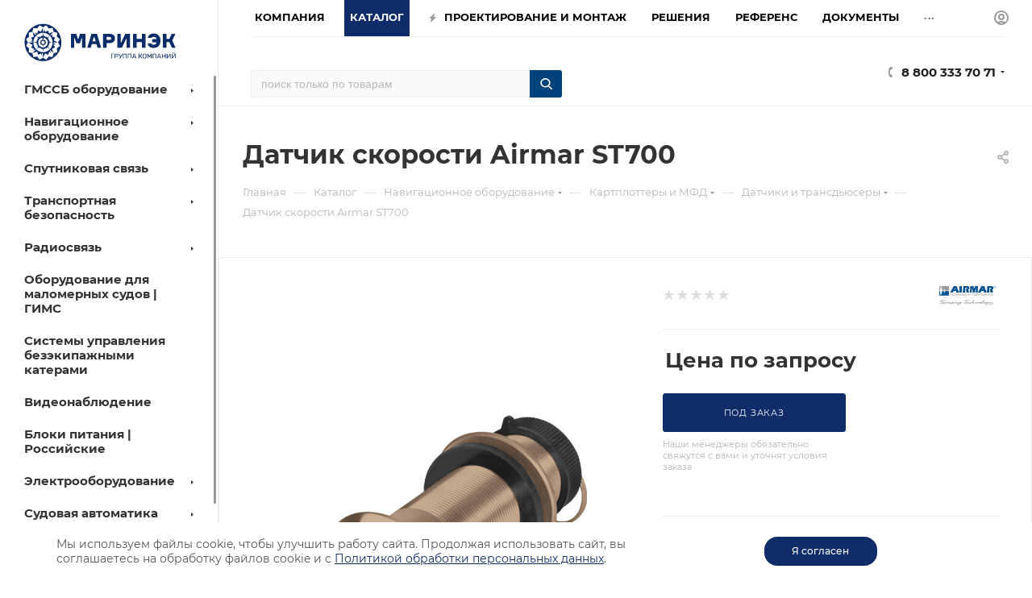

--- FILE ---
content_type: text/html; charset=UTF-8
request_url: https://seacomm.ru/bitrix/components/bitrix/sale.prediction.product.detail/ajax.php
body_size: -5
content:
	<script>
	BX.ready(function () {
		BX.onCustomEvent('onHasNewPrediction', ['', 'sale_gift_product_1615509348']);
	});
	</script>
	

--- FILE ---
content_type: text/css
request_url: https://seacomm.ru/bitrix/templates/aspro_max/components/bitrix/news.list/news-list/style.min.css?16494186958111
body_size: 1843
content:
.list-type-block .period-block{margin:0 0 14px}.list-type-block.item-views.wide_img.list .item .previewtext{margin-top:14px}.item-views.list-type-block .item .previewtext p:first-child{margin-top:0}.list-type-block.item-views.wide_img .item .body-info .arrow_link{position:absolute;right:0;top:0;display:inline-block;width:38px;height:38px}.list-type-block.item-views.wide_img.image_right .item .body-info .arrow_link{display:none}.list-type-block.item-views.wide_img.image_right .item .image+.body-info.has-link{padding-right:293px;padding-left:0}.item-views.list-type-block .items .item_wrap{padding:39px;margin:0 0 -1px}.item-views.list-type-block .items .item_wrap:not(:hover){background:var(--light,none) var(--dark,var(--card_bg_black))}.list-type-block.item-views.wide_img .item .svg.svg-inline-right-arrow{position:absolute;top:13px;left:12px}.item_wrap:hover .body-info .arrow_link .svg-inline-right-arrow path{fill:#fff!important}.head-block .item-link.active .btn-inline.darken{color:#333;color:var(--white_text_black)}.list-type-block.item-views.wide_img .item .period-block-bottom{position:absolute;bottom:0;left:0}.list-type-block.item-views.image_left.wide_img .item.wti.wdate{padding-bottom:20px}.list-type-block.item-views.image_left.wide_img .item .image+.body-info .period-block-bottom{position:absolute;bottom:0;left:293px}.list-type-block.item-views .item .section-name-block{display:block;margin:0 0 10px}.list-type-block.item-views.wide_img .item .image+.body-info{padding-left:293px;padding-right:70px}.list-type-block.item-views .item .body-info .info-sticker-block.static-block{position:static}.list-type-block.item-views .item_wrap>.item .period-block .svg,.list-type-block.item-views .item_wrap>.item .period-block-bottom .svg{padding:0 9px 1px 0}.list-type-block.item-views .item .body-info:not(.with-section) .period-block{margin-top:-6px}.list-type-block.item-views .item:not(.wdate) .body-info:not(.with-section)>.title{margin-top:-6px}.item-views.list-type-block.wide_img .items.row>.col-md-12{z-index:10}.list-news1 .item .middle_properties .middle_prop{margin-right:32px;display:inline-block;margin-top:7px}.list-news1 .item .middle_properties .middle_prop .title-prop{margin-bottom:5px}.list-news1 .item .middle_properties{margin-top:13px}.compact-view.item-views.list-type-block .items .item_wrap{padding:2.27rem}.compact-view.list-type-block.item-views.wide_img .item .image+.body-info{padding-left:12.27rem}.compact-view.list-type-block.item-views .item .title{margin-bottom:.8rem}body .compact-view.list-type-block.item-views.list .item .previewtext{margin:0}.compact-view.list-type-block.item-views .body-info.with-section span.date-separate{padding-left:8px;padding-right:8px;float:left}.compact-view.list-type-block.item-views .body-info.with-section span.section-name-block{float:left}.compact-view.list-type-block.item-views .body-info.with-section .top_title_wrap{overflow:hidden}.compact-view.list-type-block.item-views .body-info.with-section .period-block span.date{float:left}.compact-view.list-type-block.item-views .item .body-info:not(.with-section) .period-block{margin-top:0}.compact-view.list-type-block.item-views.list-news1 .item .image+.body-info.with-section{padding-bottom:0}.compact-view.list-type-block .period-block{margin:0 0 10px}.compact-view.list-type-block.item-views .item .body-info .info-sticker-block.static-block{margin-top:20px}.small-image-view.list-type-block.item-views.wide_img .item .image>a{background-color:#fff;border-radius:4px;padding:10px;display:inline-block}.small-image-view.list-type-block.item-views.wide_img .item .image+.body-info{padding-left:13rem}.small-image-view.list-type-block.item-views.wide_img.image_right .item .image+.body-info{padding-right:12.6rem;padding-left:0}.list-type-block.item-views.list-news1.services-mode .properties+.services_buy_block .prices{margin-top:-2px}.list-type-block.item-views.list-news1.services-mode .properties{margin-top:-2px}.list-news1.services-mode .previewtext+.properties+.order_service_in_list{margin-top:23px}.list-news1.services-mode .previewtext+.properties+.order_service_in_list.no-props{margin-top:25px}.list-type-block.item-views.list-news1 .properties .inner-wrapper{padding:0;display:block;vertical-align:bottom;font-size:.933em;line-height:22px}.list-type-block.item-views.list-news1 .properties .inner-wrapper:last-child{margin-bottom:20px}.list-type-block.item-views.list-news1 .item.wti .body-info .properties{margin-left:0;margin-right:0}.list-type-block.item-views.list-news1 .prices div{display:inline-block}.list-type-block.item-views.list-news1 .prices{margin-top:20px}.list-type-block.item-views.list-news1 .prices .price_old{margin-left:5px;text-decoration:line-through}.list-news1 .owl-carousel{padding:0 2.27rem;border:1px solid #ececec;border-color:var(--stroke_black);margin-bottom:-1px;width:100%;width:calc(100% + 1px);background-color:var(--card_bg_black)}.list-news1 .owl-carousel .owl-stage-outer{overflow:hidden}.list-news1 .owl-carousel .owl-stage{display:flex;flex-wrap:wrap}.list-news1.item-views .owl-carousel .item_wrap{padding:2.27rem 2.27rem 2.27rem 0;height:100%}.list-news1 .owl-carousel .item .arrow_link,.list-news1 .owl-carousel .item .previewtext{display:none;opacity:0;visibility:hidden}body .list-news1.item-views .owl-carousel .item{height:100%}body .list-news1.item-views .owl-carousel .item>.image{width:150px}.list-news1.item-views .owl-carousel .item>.image+.body-info{padding:0 0 0 174px}body .list-news1.item-views.image_left .owl-carousel .item>.image+.body-info .period-block-bottom{left:174px;white-space:nowrap}.list-news1 .owl-carousel .owl-nav{left:-22px;background:#fff;background:var(--card_bg_black);right:-22px}.list-news1 .owl-carousel .owl-dots{display:none}.list-news1 .owl-carousel.owl-theme.owl-bg-nav .owl-stage-outer{margin-bottom:0}@media (max-width:767px){.list-type-block.item-views.wide_img .item .body-info .arrow_link{display:none}.list-type-block.item-views.wide_img .item .image+.body-info{padding-right:0}.list-news1 .owl-carousel{padding:0}.list-news1.item-views .owl-carousel .item_wrap{padding:19px 19px 9px}.list-news1 .owl-carousel .item_wrap .item{width:100%}.list-news1 .owl-carousel .owl-nav{display:none}.list-news1 .owl-carousel .owl-dots{display:block}body .list-news1.item-views .owl-carousel .item_wrap .item>.image{margin-bottom:17px;width:100%}body .list-news1.item-views .owl-carousel .item .section-name-block{margin-bottom:13px}body .list-news1.item-views.image_left .owl-carousel .item>.image+.body-info .period-block-bottom{left:0}.list-news1.list-type-block.item-views .owl-carousel .item .image+.body-info.with-section{padding-bottom:39px;padding-left:0}}@media (min-width:601px){.list-news1.compact-view.list-type-block.item-views.wide_img .item>.image{width:150px;min-height:100px;flex-direction:column;justify-content:center;display:flex}.list-news1.small-image-view.list-type-block.item-views.wide_img .item>.image{width:160px;height:110px;flex-direction:column;justify-content:center;display:flex}}@media (max-width:600px){.list-news1.list-type-block.item-views.image_left.wide_img .item .period-block-bottom,.list-news1.list-type-block.item-views.image_right.wide_img .item .period-block-bottom{position:absolute;bottom:0;left:0}.list-news1.list-type-block.item-views.image_right.wide_img .item>.image,.list-news1.list-type-block.item-views.wide_img .item>.image{margin-bottom:39px}.list-news1.list-type-block.item-views .item>.body-info,.list-news1.list-type-block.item-views.image_right .item .body-info{padding-top:0}.list-news1.list-type-block.item-views .item .title{margin-bottom:0}.list-news1.list-type-block.item-views.wide_img.list .item .previewtext{margin-top:13px}.list-news1 .owl-carousel{width:calc(100% - 1px);margin-left:-1px!important}}@media (max-width:400px){.compact-view.list-type-block.item-views .body-info.with-section .period-block span.date,.compact-view.list-type-block.item-views .body-info.with-section span.section-name-block{float:none}.compact-view.list-type-block.item-views .body-info.with-section span.date-separate{display:none}}

--- FILE ---
content_type: text/css
request_url: https://seacomm.ru/bitrix/templates/aspro_max/components/bitrix/menu/left_catalog/style.css?16494186948000
body_size: 1665
content:
body .wrapper1 .menu-wrapper .menu_top_block.catalog_block .menu > li > a {
  background: none;
  border: none;
  padding: 10px 53px 12px 22px;
  line-height: 18px;
  color: #333;
  font-size: 15px;
}
body .wrapper1 .menu-wrapper .menu_top_block.catalog_block .menu li a {
  background: none;
  color: #333;
  color: var(--white_text_black);
font-weight: bold;
}
body .wrapper1 .menu-wrapper .menu_top_block.catalog_block .menu > li a > .svg {
  top: 14px;
  right: 24px;
  background: none;
  display: block;
}
body .wrapper1 .menu-wrapper .menu_top_block.catalog_block .menu > li a .svg.svg-inline-picture {
  top: 2px;
  right: 0px;
}
body .wrapper1.catalog_icons_Y .menu-wrapper .menu_top_block.catalog_block .menu > li a .svg.svg-inline-picture {
  top: 2px;
  right: 0px;
}
body .wrapper1 .menu-wrapper .menu_top_block.catalog_block .menu > li a .svg.svg-inline-down {
  display: none;
}
body .wrapper1.catalog_icons_Y .menu-wrapper .menu_top_block.catalog_block .menu > li a .svg {
  top: 22px;
}
body .wrapper1 .menu-wrapper .menu_top_block.catalog_block .menu > li.current > a {
  font-weight: bold;
  background: none;
}
body .wrapper1 .menu-wrapper .menu_top_block.catalog_block .menu > li.current a .svg path {
  fill: #333;
  fill: var(--white_text_black);
}
body .wrapper1 .menu-wrapper .menu_top_block.catalog_block .menu > li a:before,
body .wrapper1 .menu-wrapper .menu_top_block.catalog_block .menu > li a:after {
  display: none;
  opacity: 0;
}

body .wrapper1 .menu-wrapper .menu_top_block.catalog_block .menu > li > .dropdown-block .dropdown {
  display: flex;
  position: static;
  width: auto;
  box-shadow: none;
  opacity: 1;
  visibility: visible;
  padding: 17px 40px 15px;
  border-radius: 0 3px 3px 0;
}
.sidebar_menu .menu_top_block.catalog_block ul.dropdown li.v_bottom .dropdown-block .dropdown {
    padding: 0px 22px 0px 44px !important;
}
body .wrapper1 .menu-wrapper .menu_top_block.catalog_block .menu > li > .dropdown-block .left-menu-wrapper .dropdown {
  flex-direction: column;
}

body .wrapper1 .menu-wrapper .menu_top_block.catalog_block .menu > li > .dropdown-block .dropdown .right-side {
  margin: 20px 0px 20px 20px;
}
body
  .wrapper1
  .menu-wrapper
  .menu_top_block.catalog_block
  .menu
  > li
  > .dropdown-block
  .dropdown
  .left-menu-wrapper:after {
  content: "";
  display: block;
  height: 1px;
  clear: both;
}
body .wrapper1 .menu-wrapper .menu_top_block.catalog_block .menu > li.v_hover > .dropdown-block {
  left: -100%;
  box-shadow: 3px 1px 5px 0px rgba(0, 0, 0, 0.2);
  position: fixed;
  width: auto;
  min-width: 294px;
  max-height: 100vh;
  overflow: auto;
  opacity: 0; /*visibility:hidden;transition: opacity 0s ease .33s, visibility 0s ease .33s, left 0s ease 0.33s;*/
}
body .wrapper1 .menu-wrapper .menu_top_block.catalog_block .menu > li:hover > .dropdown-block {
  left: 270px; /*opacity: 1;visibility: visible;*/
}
body
  .wrapper1
  .menu-wrapper
  .menu_top_block.catalog_block
  .menu
  > li
  > .dropdown-block
  .dropdown
  .left-menu-wrapper
  > li:not(.menu_item) {
  width: 214px;
  float: left;
  padding: 20px 20px 20px 0px;
}
body
  .wrapper1
  .menu-wrapper
  .menu_top_block.catalog_block
  .menu
  > li
  > .dropdown-block
  .dropdown
  .left-menu-wrapper
  > li:not(.menu_item)
  > a {
  display: block;
  text-align: left;
}
body
  .wrapper1
  .menu-wrapper
  .menu_top_block.catalog_block
  .menu
  > li.v_hover
  > .dropdown-block
  .dropdown
  .left-menu-wrapper
  > li:not(.menu_item)
  > a {
  font-size: 14px;
}
body
  .wrapper1
  .menu-wrapper
  .menu_top_block.catalog_block
  .menu
  > li.v_hover
  > .dropdown-block
  .dropdown
  .left-menu-wrapper
  > li.menu_item
  > a {
  font-size: 13px;
}
body
  .wrapper1
  .menu-wrapper
  .menu_top_block.catalog_block
  .menu
  > li.v_hover
  > .dropdown-block
  .dropdown
  .left-menu-wrapper
  > li.menu_item
  > a:not(:hover) {
  color: #777;
}
body .wrapper1 .menu-wrapper .menu_top_block.catalog_block .menu > li > .dropdown-block .dropdown li.menu_item {
  display: block;
  clear: none;
  padding-top: 8px;
}
body
  .wrapper1
  .menu-wrapper
  .menu_top_block
  li.full
  > .dropdown-block
  .dropdown
  .left-menu-wrapper
  > li:nth-child(2n + 1) {
  clear: both;
}
body .wrapper1 .menu-wrapper .menu_top_block .dropdown > li.full > .dropdown-block li > .dropdown .left-menu-wrapper {
  padding: 0px;
  margin-top: 5px;
}

body .wrapper1 .menu-wrapper .menu_top_block.catalog_block .menu > li.m_line > .dropdown-block {
  top: auto; /*margin-top:-54px;*/
}
body .wrapper1 .menu-wrapper .menu_top_block.catalog_block .menu > li.m_top > .dropdown-block {
  top: 0px;
  height: 100%;
  background: #fff;
  background-color: var(--black_bg_black);
}
body .wrapper1 .menu-wrapper .menu_top_block.catalog_block .menu > li.v_bottom > .dropdown-block {
  position: static;
  margin: 0px;
  display: none;
}
body .wrapper1 .menu-wrapper .menu_top_block.catalog_block .menu > li.v_bottom.current > .dropdown-block {
  display: block;
}
body .wrapper1 .menu-wrapper .menu_top_block.catalog_block .menu > li.v_bottom.opened .svg-inline-right {
  display: none;
}
body .wrapper1 .menu-wrapper .menu_top_block.catalog_block .menu > li.v_bottom.opened .svg-inline-down {
  display: block;
}
body
  .wrapper1
  .menu-wrapper
  .menu_top_block.catalog_block
  .menu
  > li.v_bottom
  > .dropdown-block
  .dropdown
  .left-menu-wrapper {
  width: auto;
  box-shadow: none;
  padding: 5px 0px 10px;
}
body .wrapper1 .menu-wrapper .menu_top_block.catalog_block .menu > li.v_bottom > .dropdown-block .dropdown li {
  width: auto;
  float: none;
  display: block;
  padding: 5px 20px 5px 23px;
}
body .wrapper1 .menu-wrapper .menu_top_block.catalog_block .menu > li.v_bottom > .dropdown-block .dropdown li > a {
  font-weight: normal;
}
body .wrapper1 .menu-wrapper .menu_top_block .dropdown > li.full.v_bottom > .dropdown-block li > .dropdown {
  padding-bottom: 2px;
}
body .wrapper1 .menu-wrapper .menu_top_block .dropdown > li.full.v_bottom > .dropdown-block li > .dropdown li {
  padding-bottom: 2px;
}
body .catalog_icons_Y .menu_top_block.catalog_block .dropdown > li.full > a {
  padding: 11px 40px 11px 14px;
}
.catalog_icons_Y .menu_top_block.catalog_block .dropdown > li.full > a {
  background: #fff;
  background-color: var(--black_bg_black);
}
.menu_top_block.catalog_block .dropdown > li > a .image {
  display: table-cell;
}
.menu_top_block.catalog_block .dropdown > li > a .image img {
  width: 30px;
}
.menu_top_block.catalog_block .dropdown > li > a .image + .name {
  padding-left: 13px;
  display: table-cell;
  vertical-align: middle;
  padding-bottom: 1px;
}

/* With right Brands */
body .wrapper1 .menu-wrapper .menu_top_block.catalog_block .right-side.BRANDS {
  width: 90px;
}
body .wrapper1 .menu-wrapper .menu_top_block.catalog_block .right-side.BRANDS .brands-wrapper {
  width: 90px;
  text-align: center;
  margin: auto;
}
body .wrapper1 .menu-wrapper .menu_top_block.catalog_block .right-side.BRANDS .brand-wrapper {
  margin-bottom: 25px;
}
body .wrapper1 .menu-wrapper .menu_top_block.catalog_block .right-side.BRANDS .brands-wrapper img {
  filter: gray;
  -webkit-filter: grayscale(100%);
  opacity: 0.5;
  -webkit-transition: all ease-out 0.2s;
  -moz-transition: all ease-out 0.2s;
  -o-transition: all ease-out 0.2s;
  transition: all ease-out 0.2s;
  max-width: 100%;
  max-height: 100%;
}
body .wrapper1 .menu-wrapper .menu_top_block.catalog_block .right-side.BRANDS .brands-wrapper img:hover {
  -moz-opacity: 1;
  opacity: 1;
  filter: none;
  -webkit-filter: grayscale(0%);
}

body.menu-hovered .wrapper1 .header_wrap #header {
  position: static;
}
.menu-hovered .sticky_menu header .sidebar_menu {
  z-index: 1060;
}

@media (min-width: 992px) {
  .sticky_menu.wrapper1,
  .sticky_menu.wrapper1 + footer,
  .sticky_menu.wrapper1 + .js_seo_title + footer,
  .sticky_menu #panel, footer{
    padding-left: 271px;
  }
  .sticky_menu #bx-panel.bx-panel-fixed {
    left: 271px !important;
    width: auto !important;
  }
}


--- FILE ---
content_type: application/javascript
request_url: https://seacomm.ru/bitrix/templates/aspro_max/components/bitrix/menu/menu_in_burger/script.min.js?164941869439
body_size: -56
content:

//# sourceMappingURL=script.min.js.map